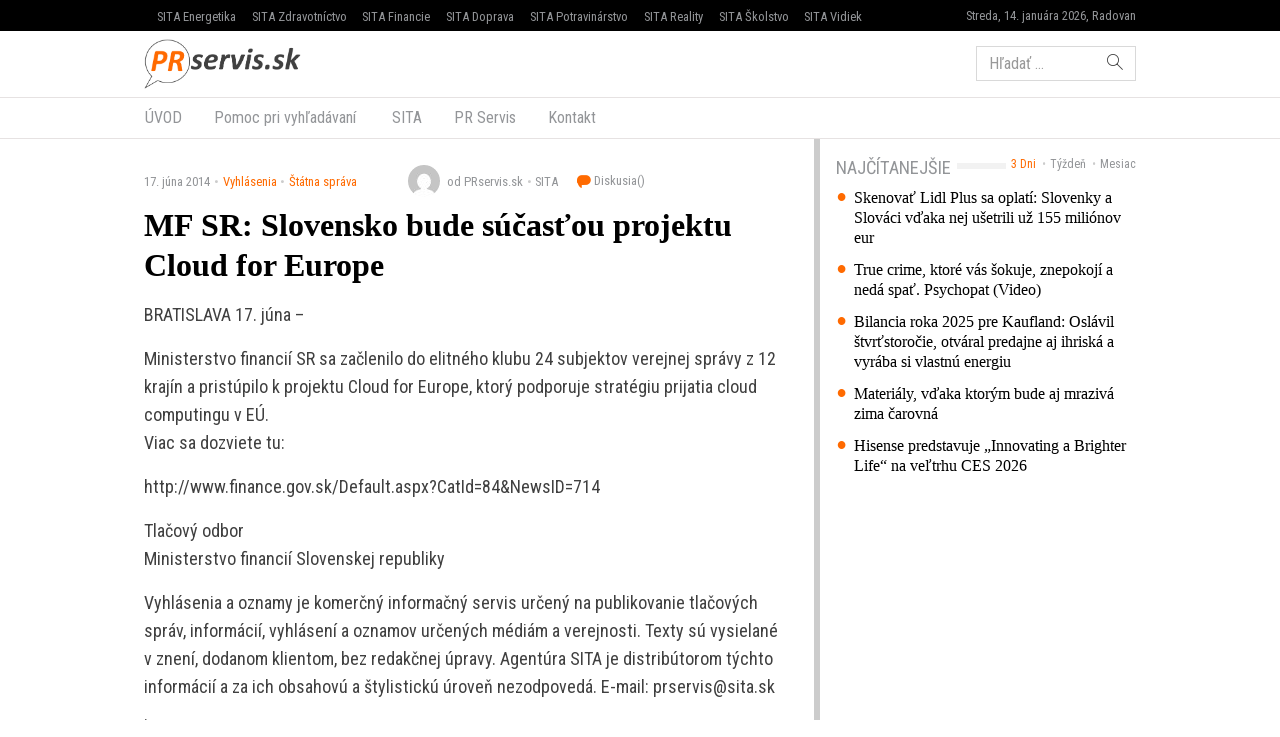

--- FILE ---
content_type: text/html; charset=UTF-8
request_url: https://www.prservis.sk/mf-sr-slovensko-bude-sucastou-projektu-cloud-for-europe/
body_size: 11657
content:
<!doctype html>
<html lang="sk-SK" prefix="og: http://ogp.me/ns#" class="no-js">
<head>
  <meta charset="utf-8">
  <meta http-equiv="x-ua-compatible" content="ie=edge">
  <meta name="viewport" content="width=device-width, initial-scale=1">
    <title>MF SR: Slovensko bude súčasťou projektu Cloud for Europe - PR servis</title>
<meta name='robots' content='max-image-preview:large' />

<!-- This site is optimized with the Yoast SEO plugin v8.4 - https://yoast.com/wordpress/plugins/seo/ -->
<meta name="keywords" content="PR Servis, press release distribution, tlačová správa distribúcia, komunikácia, marketing, vyhlásenie, oznámenie, oznam, targeting, monitoring" />
<link rel="canonical" href="https://www.prservis.sk/mf-sr-slovensko-bude-sucastou-projektu-cloud-for-europe/" />
<meta property="og:locale" content="sk_SK" />
<meta property="og:type" content="article" />
<meta property="og:title" content="MF SR: Slovensko bude súčasťou projektu Cloud for Europe - PR servis" />
<meta property="og:description" content="BRATISLAVA 17. júna &#8211; Ministerstvo financií SR sa začlenilo do elitného klubu 24 subjektov verejnej správy z 12 krajín a pristúpilo k projektu Cloud for Europe, ktorý podporuje stratégiu prijatia &hellip; Čítať ďalej" />
<meta property="og:site_name" content="PR servis" />
<meta property="article:section" content="Štátna správa" />
<meta property="article:published_time" content="2014-06-17T12:20:55+02:00" />
<meta name="twitter:card" content="summary" />
<meta name="twitter:description" content="BRATISLAVA 17. júna &#8211; Ministerstvo financií SR sa začlenilo do elitného klubu 24 subjektov verejnej správy z 12 krajín a pristúpilo k projektu Cloud for Europe, ktorý podporuje stratégiu prijatia &hellip; Čítať ďalej" />
<meta name="twitter:title" content="MF SR: Slovensko bude súčasťou projektu Cloud for Europe - PR servis" />
<!-- / Yoast SEO plugin. -->

<link rel='dns-prefetch' href='//securepubads.g.doubleclick.net' />
<link rel='dns-prefetch' href='//cdnjs.cloudflare.com' />
<link rel='dns-prefetch' href='//www.prservis.sk' />
<link rel='dns-prefetch' href='//fonts.googleapis.com' />
<script type="text/javascript">
/* <![CDATA[ */
window._wpemojiSettings = {"baseUrl":"https:\/\/s.w.org\/images\/core\/emoji\/15.0.3\/72x72\/","ext":".png","svgUrl":"https:\/\/s.w.org\/images\/core\/emoji\/15.0.3\/svg\/","svgExt":".svg","source":{"concatemoji":"\/\/www.prservis.sk\/wp\/wp-includes\/js\/wp-emoji-release.min.js?ver=6.6.2"}};
/*! This file is auto-generated */
!function(i,n){var o,s,e;function c(e){try{var t={supportTests:e,timestamp:(new Date).valueOf()};sessionStorage.setItem(o,JSON.stringify(t))}catch(e){}}function p(e,t,n){e.clearRect(0,0,e.canvas.width,e.canvas.height),e.fillText(t,0,0);var t=new Uint32Array(e.getImageData(0,0,e.canvas.width,e.canvas.height).data),r=(e.clearRect(0,0,e.canvas.width,e.canvas.height),e.fillText(n,0,0),new Uint32Array(e.getImageData(0,0,e.canvas.width,e.canvas.height).data));return t.every(function(e,t){return e===r[t]})}function u(e,t,n){switch(t){case"flag":return n(e,"\ud83c\udff3\ufe0f\u200d\u26a7\ufe0f","\ud83c\udff3\ufe0f\u200b\u26a7\ufe0f")?!1:!n(e,"\ud83c\uddfa\ud83c\uddf3","\ud83c\uddfa\u200b\ud83c\uddf3")&&!n(e,"\ud83c\udff4\udb40\udc67\udb40\udc62\udb40\udc65\udb40\udc6e\udb40\udc67\udb40\udc7f","\ud83c\udff4\u200b\udb40\udc67\u200b\udb40\udc62\u200b\udb40\udc65\u200b\udb40\udc6e\u200b\udb40\udc67\u200b\udb40\udc7f");case"emoji":return!n(e,"\ud83d\udc26\u200d\u2b1b","\ud83d\udc26\u200b\u2b1b")}return!1}function f(e,t,n){var r="undefined"!=typeof WorkerGlobalScope&&self instanceof WorkerGlobalScope?new OffscreenCanvas(300,150):i.createElement("canvas"),a=r.getContext("2d",{willReadFrequently:!0}),o=(a.textBaseline="top",a.font="600 32px Arial",{});return e.forEach(function(e){o[e]=t(a,e,n)}),o}function t(e){var t=i.createElement("script");t.src=e,t.defer=!0,i.head.appendChild(t)}"undefined"!=typeof Promise&&(o="wpEmojiSettingsSupports",s=["flag","emoji"],n.supports={everything:!0,everythingExceptFlag:!0},e=new Promise(function(e){i.addEventListener("DOMContentLoaded",e,{once:!0})}),new Promise(function(t){var n=function(){try{var e=JSON.parse(sessionStorage.getItem(o));if("object"==typeof e&&"number"==typeof e.timestamp&&(new Date).valueOf()<e.timestamp+604800&&"object"==typeof e.supportTests)return e.supportTests}catch(e){}return null}();if(!n){if("undefined"!=typeof Worker&&"undefined"!=typeof OffscreenCanvas&&"undefined"!=typeof URL&&URL.createObjectURL&&"undefined"!=typeof Blob)try{var e="postMessage("+f.toString()+"("+[JSON.stringify(s),u.toString(),p.toString()].join(",")+"));",r=new Blob([e],{type:"text/javascript"}),a=new Worker(URL.createObjectURL(r),{name:"wpTestEmojiSupports"});return void(a.onmessage=function(e){c(n=e.data),a.terminate(),t(n)})}catch(e){}c(n=f(s,u,p))}t(n)}).then(function(e){for(var t in e)n.supports[t]=e[t],n.supports.everything=n.supports.everything&&n.supports[t],"flag"!==t&&(n.supports.everythingExceptFlag=n.supports.everythingExceptFlag&&n.supports[t]);n.supports.everythingExceptFlag=n.supports.everythingExceptFlag&&!n.supports.flag,n.DOMReady=!1,n.readyCallback=function(){n.DOMReady=!0}}).then(function(){return e}).then(function(){var e;n.supports.everything||(n.readyCallback(),(e=n.source||{}).concatemoji?t(e.concatemoji):e.wpemoji&&e.twemoji&&(t(e.twemoji),t(e.wpemoji)))}))}((window,document),window._wpemojiSettings);
/* ]]> */
</script>
<style id='wp-emoji-styles-inline-css' type='text/css'>

	img.wp-smiley, img.emoji {
		display: inline !important;
		border: none !important;
		box-shadow: none !important;
		height: 1em !important;
		width: 1em !important;
		margin: 0 0.07em !important;
		vertical-align: -0.1em !important;
		background: none !important;
		padding: 0 !important;
	}
</style>
<link rel='stylesheet' id='wp-block-library-css' href='//www.prservis.sk/wp/wp-includes/css/dist/block-library/style.min.css?ver=6.6.2' type='text/css' media='all' />
<style id='classic-theme-styles-inline-css' type='text/css'>
/*! This file is auto-generated */
.wp-block-button__link{color:#fff;background-color:#32373c;border-radius:9999px;box-shadow:none;text-decoration:none;padding:calc(.667em + 2px) calc(1.333em + 2px);font-size:1.125em}.wp-block-file__button{background:#32373c;color:#fff;text-decoration:none}
</style>
<style id='global-styles-inline-css' type='text/css'>
:root{--wp--preset--aspect-ratio--square: 1;--wp--preset--aspect-ratio--4-3: 4/3;--wp--preset--aspect-ratio--3-4: 3/4;--wp--preset--aspect-ratio--3-2: 3/2;--wp--preset--aspect-ratio--2-3: 2/3;--wp--preset--aspect-ratio--16-9: 16/9;--wp--preset--aspect-ratio--9-16: 9/16;--wp--preset--color--black: #000000;--wp--preset--color--cyan-bluish-gray: #abb8c3;--wp--preset--color--white: #ffffff;--wp--preset--color--pale-pink: #f78da7;--wp--preset--color--vivid-red: #cf2e2e;--wp--preset--color--luminous-vivid-orange: #ff6900;--wp--preset--color--luminous-vivid-amber: #fcb900;--wp--preset--color--light-green-cyan: #7bdcb5;--wp--preset--color--vivid-green-cyan: #00d084;--wp--preset--color--pale-cyan-blue: #8ed1fc;--wp--preset--color--vivid-cyan-blue: #0693e3;--wp--preset--color--vivid-purple: #9b51e0;--wp--preset--gradient--vivid-cyan-blue-to-vivid-purple: linear-gradient(135deg,rgba(6,147,227,1) 0%,rgb(155,81,224) 100%);--wp--preset--gradient--light-green-cyan-to-vivid-green-cyan: linear-gradient(135deg,rgb(122,220,180) 0%,rgb(0,208,130) 100%);--wp--preset--gradient--luminous-vivid-amber-to-luminous-vivid-orange: linear-gradient(135deg,rgba(252,185,0,1) 0%,rgba(255,105,0,1) 100%);--wp--preset--gradient--luminous-vivid-orange-to-vivid-red: linear-gradient(135deg,rgba(255,105,0,1) 0%,rgb(207,46,46) 100%);--wp--preset--gradient--very-light-gray-to-cyan-bluish-gray: linear-gradient(135deg,rgb(238,238,238) 0%,rgb(169,184,195) 100%);--wp--preset--gradient--cool-to-warm-spectrum: linear-gradient(135deg,rgb(74,234,220) 0%,rgb(151,120,209) 20%,rgb(207,42,186) 40%,rgb(238,44,130) 60%,rgb(251,105,98) 80%,rgb(254,248,76) 100%);--wp--preset--gradient--blush-light-purple: linear-gradient(135deg,rgb(255,206,236) 0%,rgb(152,150,240) 100%);--wp--preset--gradient--blush-bordeaux: linear-gradient(135deg,rgb(254,205,165) 0%,rgb(254,45,45) 50%,rgb(107,0,62) 100%);--wp--preset--gradient--luminous-dusk: linear-gradient(135deg,rgb(255,203,112) 0%,rgb(199,81,192) 50%,rgb(65,88,208) 100%);--wp--preset--gradient--pale-ocean: linear-gradient(135deg,rgb(255,245,203) 0%,rgb(182,227,212) 50%,rgb(51,167,181) 100%);--wp--preset--gradient--electric-grass: linear-gradient(135deg,rgb(202,248,128) 0%,rgb(113,206,126) 100%);--wp--preset--gradient--midnight: linear-gradient(135deg,rgb(2,3,129) 0%,rgb(40,116,252) 100%);--wp--preset--font-size--small: 13px;--wp--preset--font-size--medium: 20px;--wp--preset--font-size--large: 36px;--wp--preset--font-size--x-large: 42px;--wp--preset--spacing--20: 0.44rem;--wp--preset--spacing--30: 0.67rem;--wp--preset--spacing--40: 1rem;--wp--preset--spacing--50: 1.5rem;--wp--preset--spacing--60: 2.25rem;--wp--preset--spacing--70: 3.38rem;--wp--preset--spacing--80: 5.06rem;--wp--preset--shadow--natural: 6px 6px 9px rgba(0, 0, 0, 0.2);--wp--preset--shadow--deep: 12px 12px 50px rgba(0, 0, 0, 0.4);--wp--preset--shadow--sharp: 6px 6px 0px rgba(0, 0, 0, 0.2);--wp--preset--shadow--outlined: 6px 6px 0px -3px rgba(255, 255, 255, 1), 6px 6px rgba(0, 0, 0, 1);--wp--preset--shadow--crisp: 6px 6px 0px rgba(0, 0, 0, 1);}:where(.is-layout-flex){gap: 0.5em;}:where(.is-layout-grid){gap: 0.5em;}body .is-layout-flex{display: flex;}.is-layout-flex{flex-wrap: wrap;align-items: center;}.is-layout-flex > :is(*, div){margin: 0;}body .is-layout-grid{display: grid;}.is-layout-grid > :is(*, div){margin: 0;}:where(.wp-block-columns.is-layout-flex){gap: 2em;}:where(.wp-block-columns.is-layout-grid){gap: 2em;}:where(.wp-block-post-template.is-layout-flex){gap: 1.25em;}:where(.wp-block-post-template.is-layout-grid){gap: 1.25em;}.has-black-color{color: var(--wp--preset--color--black) !important;}.has-cyan-bluish-gray-color{color: var(--wp--preset--color--cyan-bluish-gray) !important;}.has-white-color{color: var(--wp--preset--color--white) !important;}.has-pale-pink-color{color: var(--wp--preset--color--pale-pink) !important;}.has-vivid-red-color{color: var(--wp--preset--color--vivid-red) !important;}.has-luminous-vivid-orange-color{color: var(--wp--preset--color--luminous-vivid-orange) !important;}.has-luminous-vivid-amber-color{color: var(--wp--preset--color--luminous-vivid-amber) !important;}.has-light-green-cyan-color{color: var(--wp--preset--color--light-green-cyan) !important;}.has-vivid-green-cyan-color{color: var(--wp--preset--color--vivid-green-cyan) !important;}.has-pale-cyan-blue-color{color: var(--wp--preset--color--pale-cyan-blue) !important;}.has-vivid-cyan-blue-color{color: var(--wp--preset--color--vivid-cyan-blue) !important;}.has-vivid-purple-color{color: var(--wp--preset--color--vivid-purple) !important;}.has-black-background-color{background-color: var(--wp--preset--color--black) !important;}.has-cyan-bluish-gray-background-color{background-color: var(--wp--preset--color--cyan-bluish-gray) !important;}.has-white-background-color{background-color: var(--wp--preset--color--white) !important;}.has-pale-pink-background-color{background-color: var(--wp--preset--color--pale-pink) !important;}.has-vivid-red-background-color{background-color: var(--wp--preset--color--vivid-red) !important;}.has-luminous-vivid-orange-background-color{background-color: var(--wp--preset--color--luminous-vivid-orange) !important;}.has-luminous-vivid-amber-background-color{background-color: var(--wp--preset--color--luminous-vivid-amber) !important;}.has-light-green-cyan-background-color{background-color: var(--wp--preset--color--light-green-cyan) !important;}.has-vivid-green-cyan-background-color{background-color: var(--wp--preset--color--vivid-green-cyan) !important;}.has-pale-cyan-blue-background-color{background-color: var(--wp--preset--color--pale-cyan-blue) !important;}.has-vivid-cyan-blue-background-color{background-color: var(--wp--preset--color--vivid-cyan-blue) !important;}.has-vivid-purple-background-color{background-color: var(--wp--preset--color--vivid-purple) !important;}.has-black-border-color{border-color: var(--wp--preset--color--black) !important;}.has-cyan-bluish-gray-border-color{border-color: var(--wp--preset--color--cyan-bluish-gray) !important;}.has-white-border-color{border-color: var(--wp--preset--color--white) !important;}.has-pale-pink-border-color{border-color: var(--wp--preset--color--pale-pink) !important;}.has-vivid-red-border-color{border-color: var(--wp--preset--color--vivid-red) !important;}.has-luminous-vivid-orange-border-color{border-color: var(--wp--preset--color--luminous-vivid-orange) !important;}.has-luminous-vivid-amber-border-color{border-color: var(--wp--preset--color--luminous-vivid-amber) !important;}.has-light-green-cyan-border-color{border-color: var(--wp--preset--color--light-green-cyan) !important;}.has-vivid-green-cyan-border-color{border-color: var(--wp--preset--color--vivid-green-cyan) !important;}.has-pale-cyan-blue-border-color{border-color: var(--wp--preset--color--pale-cyan-blue) !important;}.has-vivid-cyan-blue-border-color{border-color: var(--wp--preset--color--vivid-cyan-blue) !important;}.has-vivid-purple-border-color{border-color: var(--wp--preset--color--vivid-purple) !important;}.has-vivid-cyan-blue-to-vivid-purple-gradient-background{background: var(--wp--preset--gradient--vivid-cyan-blue-to-vivid-purple) !important;}.has-light-green-cyan-to-vivid-green-cyan-gradient-background{background: var(--wp--preset--gradient--light-green-cyan-to-vivid-green-cyan) !important;}.has-luminous-vivid-amber-to-luminous-vivid-orange-gradient-background{background: var(--wp--preset--gradient--luminous-vivid-amber-to-luminous-vivid-orange) !important;}.has-luminous-vivid-orange-to-vivid-red-gradient-background{background: var(--wp--preset--gradient--luminous-vivid-orange-to-vivid-red) !important;}.has-very-light-gray-to-cyan-bluish-gray-gradient-background{background: var(--wp--preset--gradient--very-light-gray-to-cyan-bluish-gray) !important;}.has-cool-to-warm-spectrum-gradient-background{background: var(--wp--preset--gradient--cool-to-warm-spectrum) !important;}.has-blush-light-purple-gradient-background{background: var(--wp--preset--gradient--blush-light-purple) !important;}.has-blush-bordeaux-gradient-background{background: var(--wp--preset--gradient--blush-bordeaux) !important;}.has-luminous-dusk-gradient-background{background: var(--wp--preset--gradient--luminous-dusk) !important;}.has-pale-ocean-gradient-background{background: var(--wp--preset--gradient--pale-ocean) !important;}.has-electric-grass-gradient-background{background: var(--wp--preset--gradient--electric-grass) !important;}.has-midnight-gradient-background{background: var(--wp--preset--gradient--midnight) !important;}.has-small-font-size{font-size: var(--wp--preset--font-size--small) !important;}.has-medium-font-size{font-size: var(--wp--preset--font-size--medium) !important;}.has-large-font-size{font-size: var(--wp--preset--font-size--large) !important;}.has-x-large-font-size{font-size: var(--wp--preset--font-size--x-large) !important;}
:where(.wp-block-post-template.is-layout-flex){gap: 1.25em;}:where(.wp-block-post-template.is-layout-grid){gap: 1.25em;}
:where(.wp-block-columns.is-layout-flex){gap: 2em;}:where(.wp-block-columns.is-layout-grid){gap: 2em;}
:root :where(.wp-block-pullquote){font-size: 1.5em;line-height: 1.6;}
</style>
<link rel='stylesheet' id='roboto-css' href='//fonts.googleapis.com/css?family=Roboto+Condensed&#038;subset=latin-ext' type='text/css' media='all' />
<link rel='stylesheet' id='amp/css-css' href='//www.prservis.sk/app/themes/amp-prservis/dist/styles/main.css?ver=1518447788production' type='text/css' media='all' />
<script type="text/javascript" src="//www.prservis.sk/wp/wp-includes/js/jquery/jquery.min.js?ver=3.7.1" id="jquery-core-js"></script>
<script type="text/javascript" src="//www.prservis.sk/wp/wp-includes/js/jquery/jquery-migrate.min.js?ver=3.4.1" id="jquery-migrate-js"></script>
<link rel="https://api.w.org/" href="https://www.prservis.sk/wp-json/" /><link rel="alternate" title="JSON" type="application/json" href="https://www.prservis.sk/wp-json/wp/v2/posts/42596" /><link rel="EditURI" type="application/rsd+xml" title="RSD" href="https://www.prservis.sk/wp/xmlrpc.php?rsd" />
<meta name="generator" content="WordPress 6.6.2" />
<link rel='shortlink' href='https://www.prservis.sk/?p=42596' />
<link rel="alternate" title="oEmbed (JSON)" type="application/json+oembed" href="https://www.prservis.sk/wp-json/oembed/1.0/embed?url=https%3A%2F%2Fwww.prservis.sk%2Fmf-sr-slovensko-bude-sucastou-projektu-cloud-for-europe%2F" />
<link rel="alternate" title="oEmbed (XML)" type="text/xml+oembed" href="https://www.prservis.sk/wp-json/oembed/1.0/embed?url=https%3A%2F%2Fwww.prservis.sk%2Fmf-sr-slovensko-bude-sucastou-projektu-cloud-for-europe%2F&#038;format=xml" />
  <!--[if lt IE 9]>
  <script src="//www.prservis.sk/app/themes/amp-prservis/dist/scripts/shim/iefixes.js"></script>
  <script src="//www.prservis.sk/app/themes/amp-prservis/dist/scripts/shim/html5shiv.min.js"></script>
  <![endif]-->
  <script>document.documentElement.className = document.documentElement.className.replace("no-js","js");</script>
  <script>
    if(typeof Array.isArray !== "function") {
      document.write('<script src="//www.prservis.sk/app/themes/amp-prservis/dist/scripts/shim/es5shim.js"></sc' + 'ript>');
      document.write('<script src="//www.prservis.sk/app/themes/amp-prservis/dist/scripts/shim/es5sham.js"></sc' + 'ript>');
    }
    if(typeof Symbol !== "function") {
      //document.write('<script src=""></sc' + 'ript>');
      document.write('<script src="//www.prservis.sk/app/themes/amp-prservis/dist/scripts/shim/babel-polyfill.js"></sc' + 'ript>');
    }
  </script>
  <link rel="alternate" href="https://www.prservis.sk/mf-sr-slovensko-bude-sucastou-projektu-cloud-for-europe/" hreflang="sk-SK" />
        <script id='amp/ads' src='//www.prservis.sk/app/themes/amp-prservis/dist/scripts/show_ads.js'></script>    <script type="text/javascript">
    var ajaxurl = "\/wp\/wp-admin\/admin-ajax.php"  </script>
</head>
<body class="post-template-default single single-post postid-42596 single-format-standard amp-skin-default">
<header am-Header="type:post">
    <div am-TopBar-Wrapper>
  <div am-Container>
    <ul am-TopBar>
        <li am-TopBar-Item="right">
          <span am-TopBar-DateWeather>
            Streda, 14. januára 2026, Radovan          </span>
      </li>

        <li am-TopBar-Item><a target="_blank" href="https://venergetike.sk/">SITA Energetika</a></li>
        <li am-TopBar-Item><a target="_blank" href="https://vzdravotnictve.sk/">SITA Zdravotníctvo</a></li>
        <li am-TopBar-Item><a target="_blank" href="https://vofinanciach.sk/">SITA Financie</a></li>
        <li am-TopBar-Item><a target="_blank" href="https://nasadoprava.sk/">SITA Doprava</a></li>
        <li am-TopBar-Item><a target="_blank" href="https://vpotravinarstve.sk/">SITA Potravinárstvo</a></li>
        <li am-TopBar-Item><a target="_blank" href="https://vrealitach.sk/">SITA Reality</a></li>
        <li am-TopBar-Item><a target="_blank" href="https://vskolstve.sk/">SITA Školstvo</a></li>
        <li am-TopBar-Item><a target="_blank" href="https://nasvidiek.sk/">SITA Vidiek</a></li>
    </ul>
  </div>
</div>    <div am-Header-Container="style:brand">
        <div am-Container="">
            <div am-Navbar="style:brand static">
                <a am-NavbarBrand href="https://www.prservis.sk"><img src="https://cdn.sita.sk/sites/36/2017/10/prservislogo.png" alt=""></a>
                                    <div am-Navbar-Facebook>
                        <div am-NavbarFacebook>
                            <a am-NavbarFacebook-Share js-OpenWindow
                               href="https://www.facebook.com/sharer/sharer.php?u=https://www.prservis.sk/mf-sr-slovensko-bude-sucastou-projektu-cloud-for-europe/">Zdieľaj</a>
                            <div am-NavbarFacebook-Twitter>
                                <a am-TwitterButton class="twitter-share-button" js-OpenWindow href="https://twitter.com/intent/tweet?text=https://www.prservis.sk/mf-sr-slovensko-bude-sucastou-projektu-cloud-for-europe/" target="_blank" data-size="large"><span class="icon-twitter"></span> </a>                            </div>
                                                    </div>
                    </div>
                                <div am-Navbar-Search>
                    <form role="search" method="get" class="search-form" action="https://www.prservis.sk/">
  <label>
    <span class="screen-reader-text">Hľadať:</span>
    <input type="search" class="search-field" placeholder="Hľadať &hellip;" value="" name="s" />
  </label>
  <button type="submit" class="search-submit"><span class="icon-search"></span></button>
</form>
                </div>

                <button am-NavbarToggler type="button" data-toggle="collapse" data-target="#navbar-top-collapse">
                    <span am-NavbarToggler-Text>Menu</span> <span am-NavbarToggler-Icon><span class="icon-menu"></span></span>
                </button>
            </div>
        </div>
    </div>
    <div am-Header-Container="style:nav">
        <div am-Container="">
            <nav am-Navbar="style:nav mobile:padding mobile:absolute">
                <ul id="navbar-top-collapse" am-Navbar-Nav="style:primary" am-Nav="pills" am-collapse><li id="menu-item-search" am-Nav-Search am-Nav-Item="style:search"><form role="search" method="get" class="search-form" action="https://www.prservis.sk/">
  <label>
    <span class="screen-reader-text">Hľadať:</span>
    <input type="search" class="search-field" placeholder="Hľadať &hellip;" value="" name="s" />
  </label>
  <button type="submit" class="search-submit"><span class="icon-search"></span></button>
</form>
</li><li id="menu-item-31" am-Nav-Item="menu-item menu-item-type-custom menu-item-object-custom menu-item-31"><a title="ÚVOD" am-Nav-Link="" href="/">ÚVOD</a></li>
<li id="menu-item-82123" am-Nav-Item="menu-item menu-item-type-post_type menu-item-object-page menu-item-82123"><a title="Pomoc pri vyhľadávaní" am-Nav-Link="" href="https://www.prservis.sk/pomoc-pri-vyhladavani/">Pomoc pri vyhľadávaní</a></li>
<li id="menu-item-36" am-Nav-Item="menu-item menu-item-type-custom menu-item-object-custom menu-item-36"><a title="SITA" am-Nav-Link="" href="https://biz.sita.sk"><span class="glyphicon SITA Slovenská tlačová agentúra a.s."></span>&nbsp;SITA</a></li>
<li id="menu-item-82122" am-Nav-Item="menu-item menu-item-type-post_type menu-item-object-page menu-item-82122"><a title="PR Servis" am-Nav-Link="" href="https://www.prservis.sk/pr-servis/">PR Servis</a></li>
<li id="menu-item-100137" am-Nav-Item="menu-item menu-item-type-custom menu-item-object-custom menu-item-100137"><a title="Kontakt" am-Nav-Link="" href="https://biz.sita.sk/o-nas/#obchod">Kontakt</a></li>
</ul></nav>
        </div>
    </div>
</header>

<div am-BrowserAlert>
  <div am-BrowserAlert-Alert>
    Používate <strong>zastaralý</strong> prehliadač, stránka sa nemusí zobraziť správne, môže sa zobrazovať pomaly, alebo môžu nastať iné problémy pri prehliadaní stránky. Odporúčame Vám <a href="http://browsehappy.com/" target="_blank">stiahnuť si nový prehliadač tu</a>.  </div>
</div>
      <script type='text/javascript' data-cfasync="false" async="true"
              src='//www.prservis.sk/app/themes/base/lib/vendor/bj-lazy-load/js/bj-lazy-load.js?ver=3'></script><main am-Main>
    <div am-Main-Container="style:first" am-Container><div am-Content>
    <div am-Content-Container>
        <span js-ViewsCount="42596"></span>        
        
          <div am-Meta="style:top">
    <div am-Meta-Row>
      <div am-Meta-Meta>
      <span am-Meta-Metadata="date" title="17. júna 2014 12:20">
        17. júna 2014      </span><span am-Meta-Metadata="categories"><a href="https://www.prservis.sk/category/vyhlasenia/">Vyhlásenia</a><a href="https://www.prservis.sk/category/vyhlasenia/statna-sprava/">Štátna správa</a></span>        <span am-Meta-MetadataWrap>
<span am-Meta-Metadata="avatar">
      <span am-Avatar="style:meta"><img alt='' src='https://secure.gravatar.com/avatar/6f1023e917e27b680254c322b5b03327?s=32&#038;d=mm&#038;r=g' srcset='https://secure.gravatar.com/avatar/6f1023e917e27b680254c322b5b03327?s=64&#038;d=mm&#038;r=g 2x' class='avatar avatar-32 photo' height='32' width='32' decoding='async'/></span>
  </span><span am-Meta-Metadata="author">od PRservis.sk</span><span am-Meta-Metadata="source">SITA</span>          <a am-CommentsCount href="https://www.prservis.sk/mf-sr-slovensko-bude-sucastou-projektu-cloud-for-europe/#comments">
            Diskusia(<span class="lazy lazy-hidden" data-lazy-type="facebook" data-html="&lt;span class=&quot;fb-comments-count&quot; data-href=&quot;https://www.prservis.sk/mf-sr-slovensko-bude-sucastou-projektu-cloud-for-europe/&quot;&gt;&lt;/span&gt;"></span><span
        class="lazy-preloader-wrap lazy-preloader-wrap-facebookcommentscounts"></span>)          </a>
        </span>
      </div>
    </div>
  </div>

        
        <h1 am-Heading="size:h1">MF SR: Slovensko bude súčasťou projektu Cloud for Europe</h1>
        
        
        <div am-ContentText="type:post">
            <p>BRATISLAVA 17. júna &#8211; </p> <p>Ministerstvo financií SR sa začlenilo do elitného klubu 24 subjektov verejnej správy z 12 krajín a pristúpilo k projektu Cloud for Europe, ktorý podporuje stratégiu prijatia cloud computingu v EÚ.<br>Viac sa dozviete tu:</p> <p>http://www.finance.gov.sk/Default.aspx?CatId=84&amp;NewsID=714</p> <p>Tlačový odbor<br>Ministerstvo financií Slovenskej republiky</p> <p>Vyhlásenia a oznamy je komerčný informačný servis určený na publikovanie tlačových správ, informácií, vyhlásení a oznamov určených médiám a verejnosti. Texty sú vysielané v znení, dodanom klientom, bez redakčnej úpravy. Agentúra SITA je distribútorom týchto informácií a za ich obsahovú a štylistickú úroveň nezodpovedá. E-mail: prservis@sita.sk .</p> <p>jb</p>         </div>
        
        
        <div am-Share>
    <div am-Share-Row>
        <div am-Share-Share>
            <a am-FacebookButton js-OpenWindow href="https://www.facebook.com/sharer/sharer.php?u=https://www.prservis.sk/mf-sr-slovensko-bude-sucastou-projektu-cloud-for-europe/" target="_blank"><span class="icon-facebook"></span> Zdieľať</a>        </div>
        <div am-Share-Twitter>
            <a am-TwitterButton class="twitter-share-button" js-OpenWindow href="https://twitter.com/intent/tweet?text=https://www.prservis.sk/mf-sr-slovensko-bude-sucastou-projektu-cloud-for-europe/" target="_blank" data-size="large"><span class="icon-twitter"></span> </a>        </div>
    </div>
</div>
        <div class="clearfix"></div>     </div>
</div><aside am-Sidebar="position:right">
  
  
  <div am-Sidebar-Container="style:widgets">
    <div am-Widget="amp_widget_mostpopular">    <ul am-WidgetSwitch>
          <li am-WidgetSwitch-Item><a am-WidgetSwitch-Button="active" js-Switch-Button="3days" href="#">3 Dni</a></li>      <li am-WidgetSwitch-Item><a am-WidgetSwitch-Button="" js-Switch-Button="7days" href="#">Týždeň</a></li>      <li am-WidgetSwitch-Item><a am-WidgetSwitch-Button="" js-Switch-Button="30days" href="#">Mesiac</a></li>    </ul><h2 am-Heading="style:widget"><span>Najčítanejšie</span></h2>    <div js-WidgetSwitch-Container>      <div js-WidgetSwitch-Item="3days" ><a am-MediaRelatedLink href="https://www.prservis.sk/skenovat-lidl-plus-sa-oplati-slovenky-a-slovaci-vdaka-nej-usetrili-uz-155-milionov-eur/">Skenovať Lidl Plus sa oplatí: Slovenky a Slováci vďaka nej ušetrili už 155 miliónov eur</a>
<a am-MediaRelatedLink href="https://www.prservis.sk/true-crime-ktore-vas-sokuje-znepokoji-a-neda-spat-psychopat-video/">True crime, ktoré vás šokuje, znepokojí a nedá spať. Psychopat (Video)</a>
<a am-MediaRelatedLink href="https://www.prservis.sk/bilancia-roka-2025-pre-kaufland-oslavil-stvrtstorocie-otvaral-predajne-aj-ihriska-a-vyraba-si-vlastnu-energiu/">Bilancia roka 2025 pre Kaufland: Oslávil štvrťstoročie, otváral predajne aj ihriská a vyrába si vlastnú energiu</a>
<a am-MediaRelatedLink href="https://www.prservis.sk/materialy-vdaka-ktorym-bude-aj-mraziva-zima-carovna/">Materiály, vďaka ktorým bude aj mrazivá zima čarovná</a>
<a am-MediaRelatedLink href="https://www.prservis.sk/hisense-predstavuje-innovating-a-brighter-life-na-veltrhu-ces-2026/">Hisense predstavuje „Innovating a Brighter Life“ na veľtrhu CES 2026</a>
</div>      <div js-WidgetSwitch-Item="7days" style="display: none"><a am-MediaRelatedLink href="https://www.prservis.sk/jarna-obnova-domacnosti-komplexny-sprievodca-pripravou-a-realizaciou-renovacnych-prac/">Jarná obnova domácnosti: Komplexný sprievodca prípravou a realizáciou renovačných prác</a>
<a am-MediaRelatedLink href="https://www.prservis.sk/v-kauflande-su-potraviny-lacnejsie-retazec-dlhodobo-znizil-ceny-stovkam-vyrobkov/">V Kauflande sú potraviny lacnejšie: Reťazec dlhodobo znížil ceny stovkám výrobkov</a>
<a am-MediaRelatedLink href="https://www.prservis.sk/delit-sa-o-vianocnu-dobrotu-sa-oplatilo-vdaka-nakupom-v-lidli-poputuje-ludom-v-nudzi-az-30-000-e/">Deliť sa o vianočnú dobrotu sa oplatilo: Vďaka nákupom v Lidli poputuje ľuďom v núdzi až 30 000 €</a>
<a am-MediaRelatedLink href="https://www.prservis.sk/laska-medzi-mapami-a-tajomstvami-kate-bateman-opat-dokazuje-preco-patri-k-spicke-historickej-romance/">Láska medzi mapami a tajomstvami. Kate Bateman opäť dokazuje, prečo patrí k špičke historickej romance</a>
<a am-MediaRelatedLink href="https://www.prservis.sk/samsung-predstavuje-prenosny-projektor-freestyle-s-umelou-inteligenciou/">Samsung predstavuje prenosný projektor Freestyle+ s umelou inteligenciou</a>
</div>      <div js-WidgetSwitch-Item="30days" style="display: none"><a am-MediaRelatedLink href="https://www.prservis.sk/ako-pouzivat-reklamny-textil-v-influencer-marketingu/">Ako používať reklamný textil v influencer marketingu</a>
<a am-MediaRelatedLink href="https://www.prservis.sk/jarna-obnova-domacnosti-komplexny-sprievodca-pripravou-a-realizaciou-renovacnych-prac/">Jarná obnova domácnosti: Komplexný sprievodca prípravou a realizáciou renovačných prác</a>
<a am-MediaRelatedLink href="https://www.prservis.sk/oravsko-polske-pohranicie-ma-novu-nonstop-predajnu-v-novoti-nakupia-domaci-i-susedia-z-polska-aj-pocas-sviatkov/">Oravsko-poľské pohraničie má novú nonstop predajňu. V Novoti nakúpia domáci i susedia z Poľska aj počas sviatkov</a>
<a am-MediaRelatedLink href="https://www.prservis.sk/central-pokracuje-v-modernizacii-nove-znacky-rastuca-navstevnost-a-dalsia-faza-rozvoja/">CENTRAL pokračuje v modernizácii: nové značky, rastúca návštevnosť a ďalšia fáza rozvoja</a>
<a am-MediaRelatedLink href="https://www.prservis.sk/sopk-a-aki-sr-podpisali-memorandum-o-spolupraci/">SOPK a AKI SR podpísali memorandum o spolupráci</a>
</div></div></div>  </div>
</aside>
</div>
</main>
<div am-Main="style:secondary">
    <div am-Main-Container="" am-Container>
        <div am-Content="fullwidth">
            <div am-Content-Container style="padding-top: 0">
                            </div>
        </div>
    </div>
</div>
<div am-Main="style:secondary">
    <div am-Main-Container="" am-Container>
        <div am-Content>
            <div am-Content-Container="style:front-page" style="padding-top: 0">
                <div am-RecommendedPosts>
  <h2 am-Heading="style:recommended-posts"><span>K téme</span></h2>
<a am-MediaRelatedLink href="https://www.prservis.sk/otvoreny-list-slovenskej-komory-auditorov-o-neuvazenom-zbavovani-sa-kontroly-statu-nad-verejnymi-financiami/">Otvorený list Slovenskej komory audítorov o neuváženom zbavovaní sa kontroly štátu nad verejnými financiami</a>
<a am-MediaRelatedLink href="https://www.prservis.sk/bilancia-roka-2025-pre-kaufland-oslavil-stvrtstorocie-otvaral-predajne-aj-ihriska-a-vyraba-si-vlastnu-energiu/">Bilancia roka 2025 pre Kaufland: Oslávil štvrťstoročie, otváral predajne aj ihriská a vyrába si vlastnú energiu</a>
</div>
                
                <h2 am-Heading="style:secondary size:h3" id="comments"><span>Diskusia</span></h2>    <div class="lazy lazy-hidden" data-lazy-type="facebook" data-html="&lt;div class=&quot;fb-comments&quot; data-href=&quot;https://www.prservis.sk/mf-sr-slovensko-bude-sucastou-projektu-cloud-for-europe/&quot; data-numposts=&quot;5&quot; data-width=&quot;100%&quot;&gt;&lt;/div&gt;"></div>
    <div class="lazy-preloader-wrap lazy-preloader-wrap-facebookcomments">
    <div class="lazy-preloader-animation" js-LazyMessage="Načítavam komentáre"></div></div>
                <h2 am-Heading="style:top24"><span>Najčítanejšie za 24 hodín</span></h2>
  <div am-Top24>
    <div am-Top24-Row>
      <div am-Top24-Col="size:big">
        <div am-Card-Wrapper="style:top24">
          <article am-Card="loop loop:top24big post_type:post" js-Post="108843">
    <figure am-FeaturedImage am-Card-Image="loop loop:top24big post_type:post top">
    <a href="https://www.prservis.sk/skenovat-lidl-plus-sa-oplati-slovenky-a-slovaci-vdaka-nej-usetrili-uz-155-milionov-eur/"><img width="312" height="208" src="https://cdn.sita.sk/sites/36/2026/01/108843_lidl-plus-4-676x507-312x208.jpg" class="attachment-featured_small size-featured_small wp-post-image" alt="108843_lidl plus 4 676x507.jpg" am-card-image="top" decoding="async" loading="lazy" srcset="https://cdn.sita.sk/sites/36/2026/01/108843_lidl-plus-4-676x507-312x208.jpg 312w, https://cdn.sita.sk/sites/36/2026/01/108843_lidl-plus-4-676x507-81x54.jpg 81w, https://cdn.sita.sk/sites/36/2026/01/108843_lidl-plus-4-676x507-672x448.jpg 672w, https://cdn.sita.sk/sites/36/2026/01/108843_lidl-plus-4-676x507-120x80.jpg 120w" sizes="(max-width: 312px) 100vw, 312px" data-dominant-color="#ded8d1"></a>
  </figure>
  
  <div am-Card-Block="loop loop:top24big post_type:post">
    <h2 am-Card-Title am-Heading><a href="https://www.prservis.sk/skenovat-lidl-plus-sa-oplati-slovenky-a-slovaci-vdaka-nej-usetrili-uz-155-milionov-eur/">Skenovať Lidl Plus sa oplatí: Slovenky a Slováci vďaka nej ušetrili už 155 miliónov eur</a></h2>
  </div>
</article>
        </div>
      </div>
      <div am-Top24-Col="size:small">
        <article am-Card="loop loop:top24small post_type:post" js-Post="108837">
      <figure am-FeaturedImage am-Card-Image="loop loop:top24small post_type:post top">
      <a href="https://www.prservis.sk/true-crime-ktore-vas-sokuje-znepokoji-a-neda-spat-psychopat-video/"><img width="120" height="80" src="https://cdn.sita.sk/sites/36/2026/01/108837_psychopat-02-676x507-120x80.jpg" class="attachment-featured_tinysmall size-featured_tinysmall wp-post-image" alt="108837_psychopat 02 676x507.jpg" am-card-image="top" decoding="async" loading="lazy" srcset="https://cdn.sita.sk/sites/36/2026/01/108837_psychopat-02-676x507-120x80.jpg 120w, https://cdn.sita.sk/sites/36/2026/01/108837_psychopat-02-676x507-81x54.jpg 81w, https://cdn.sita.sk/sites/36/2026/01/108837_psychopat-02-676x507-312x208.jpg 312w, https://cdn.sita.sk/sites/36/2026/01/108837_psychopat-02-676x507-672x448.jpg 672w" sizes="(max-width: 120px) 100vw, 120px" data-dominant-color="#4f1110"></a>
    </figure>
  
  <div am-Card-Block="loop loop:top24small post_type:post">
    <h2 am-Card-Title am-Heading><a href="https://www.prservis.sk/true-crime-ktore-vas-sokuje-znepokoji-a-neda-spat-psychopat-video/">True crime, ktoré vás šokuje, znepokojí a nedá spať. Psychopat (Video)</a></h2>
  </div>
</article>
<article am-Card="loop loop:top24small post_type:post" js-Post="108847">
      <figure am-FeaturedImage am-Card-Image="loop loop:top24small post_type:post top">
      <a href="https://www.prservis.sk/materialy-vdaka-ktorym-bude-aj-mraziva-zima-carovna/"><img width="120" height="80" src="https://cdn.sita.sk/sites/36/2026/01/108847_flanelove-francouzske-povleceni-200x200-cm-70x90-cm-rosario-red-brotex-1-994-kc-676x507-120x80.jpg" class="attachment-featured_tinysmall size-featured_tinysmall wp-post-image" alt="108847_flanelove francouzske povleceni 200x200 cm 70x90 cm rosario red brotex 1 994 kc 676x507.jpg" am-card-image="top" decoding="async" loading="lazy" srcset="https://cdn.sita.sk/sites/36/2026/01/108847_flanelove-francouzske-povleceni-200x200-cm-70x90-cm-rosario-red-brotex-1-994-kc-676x507-120x80.jpg 120w, https://cdn.sita.sk/sites/36/2026/01/108847_flanelove-francouzske-povleceni-200x200-cm-70x90-cm-rosario-red-brotex-1-994-kc-676x507-81x54.jpg 81w, https://cdn.sita.sk/sites/36/2026/01/108847_flanelove-francouzske-povleceni-200x200-cm-70x90-cm-rosario-red-brotex-1-994-kc-676x507-312x208.jpg 312w, https://cdn.sita.sk/sites/36/2026/01/108847_flanelove-francouzske-povleceni-200x200-cm-70x90-cm-rosario-red-brotex-1-994-kc-676x507-672x448.jpg 672w" sizes="(max-width: 120px) 100vw, 120px" data-dominant-color="#aca398"></a>
    </figure>
  
  <div am-Card-Block="loop loop:top24small post_type:post">
    <h2 am-Card-Title am-Heading><a href="https://www.prservis.sk/materialy-vdaka-ktorym-bude-aj-mraziva-zima-carovna/">Materiály, vďaka ktorým bude aj mrazivá zima čarovná</a></h2>
  </div>
</article>
<article am-Card="loop loop:top24small post_type:post" js-Post="108845">
      <figure am-FeaturedImage am-Card-Image="loop loop:top24small post_type:post top">
      <a href="https://www.prservis.sk/bilancia-roka-2025-pre-kaufland-oslavil-stvrtstorocie-otvaral-predajne-aj-ihriska-a-vyraba-si-vlastnu-energiu/"><img width="120" height="80" src="https://cdn.sita.sk/sites/36/2026/01/108845_foto-1-676x451-120x80.jpg" class="attachment-featured_tinysmall size-featured_tinysmall wp-post-image" alt="108845_foto 1 676x451.jpg" am-card-image="top" decoding="async" loading="lazy" srcset="https://cdn.sita.sk/sites/36/2026/01/108845_foto-1-676x451-120x80.jpg 120w, https://cdn.sita.sk/sites/36/2026/01/108845_foto-1-676x451-160x107.jpg 160w, https://cdn.sita.sk/sites/36/2026/01/108845_foto-1-676x451-312x208.jpg 312w, https://cdn.sita.sk/sites/36/2026/01/108845_foto-1-676x451-81x54.jpg 81w, https://cdn.sita.sk/sites/36/2026/01/108845_foto-1-676x451-672x448.jpg 672w, https://cdn.sita.sk/sites/36/2026/01/108845_foto-1-676x451.jpg 676w" sizes="(max-width: 120px) 100vw, 120px" data-dominant-color="#645f64"></a>
    </figure>
  
  <div am-Card-Block="loop loop:top24small post_type:post">
    <h2 am-Card-Title am-Heading><a href="https://www.prservis.sk/bilancia-roka-2025-pre-kaufland-oslavil-stvrtstorocie-otvaral-predajne-aj-ihriska-a-vyraba-si-vlastnu-energiu/">Bilancia roka 2025 pre Kaufland: Oslávil štvrťstoročie, otváral predajne aj ihriská a vyrába si vlastnú energiu</a></h2>
  </div>
</article>
      </div>
    </div>
  </div>
  
                
                    <div am-Content-Container="style:related-posts">
        <h2 am-Heading="style:top24"><span>Z kategórie Štátna správa</span></h2>
        <div am-Top24>
            <div am-Top24-Row>
                <div am-Top24-Col="size:big">
                    <div am-Card-Wrapper="style:top24">
                        <article am-Card="loop loop:top24big post_type:post" js-Post="86266">
  
  <div am-Card-Block="loop loop:top24big post_type:post">
    <h2 am-Card-Title am-Heading><a href="https://www.prservis.sk/mf-sr-zakon-o-dani-z-prijmov-dostal-zelenu/">MF SR : Zákon o dani z príjmov dostal zelenú</a></h2>
  </div>
</article>
                    </div>
                </div>
                <div am-Top24-Col="size:small">
                    <article am-Card="loop loop:top24small post_type:post" js-Post="86211">
  
  <div am-Card-Block="loop loop:top24small post_type:post">
    <h2 am-Card-Title am-Heading><a href="https://www.prservis.sk/oprava-mdv-sr-reakcia-na-tlacovu-besedu-predstavitelov-strany-sas/">OPRAVA &#8211; MDV SR: Reakcia na tlačovú besedu predstaviteľov strany SaS</a></h2>
  </div>
</article>
<article am-Card="loop loop:top24small post_type:post" js-Post="86216">
  
  <div am-Card-Block="loop loop:top24small post_type:post">
    <h2 am-Card-Title am-Heading><a href="https://www.prservis.sk/mdv-sr-reakcia-na-tlacovu-besedu-predstavitelov-strany-sas/">MDV SR: Reakcia na tlačovú besedu predstaviteľov strany SaS</a></h2>
  </div>
</article>
<article am-Card="loop loop:top24small post_type:post" js-Post="86196">
  
  <div am-Card-Block="loop loop:top24small post_type:post">
    <h2 am-Card-Title am-Heading><a href="https://www.prservis.sk/mdv-sr-v-ruzomberku-pokracovali-rokovania-o-vystavbe-d1/">MDV SR: V Ružomberku pokračovali rokovania o výstavbe D1</a></h2>
  </div>
</article>
                </div>
            </div>
        </div>
    </div>

                
                            </div>
        </div>
        <div am-Sidebar>
        </div>
    </div>
</div>
<div am-Footer="style:copyright">
    <div am-Footer-Container am-Container>
    <div am-FooterSita>
        <div am-FooterSita-Links>
          <ul id="navbar-footer" am-Nav="style:footer">
            <li am-Nav-Item>O nás</li>
              <li am-Nav-Item><a title="Podmienky používania" am-Nav-Link href="/podmienky-pouzivania/">Podmienky používania</a></li>
              <li am-Nav-Item><a href="https://www.prservis.sk/ochrana-osobnych-udajov-a-cookies/" target="_blank">Ochrana osobných údajov</a></li>
              <li am-Nav-Item><a title="Hlavná stránka SITA" am-Nav-Link href="https://biz.sita.sk"
                                 target="_blank">Hlavná stránka SITA</a></li>
              <li am-Nav-Item="gdpr-bar-open"><a href="#" >Nastavenie sukromia</a></li>
              <li am-Nav-Item>Kontaktujte nás</li>
              <li am-Nav-Item><a title="Kontakt" am-Nav-Link href="https://biz.sita.sk/o-nas/#obchod"
                                 target="_blank">Kontakt</a></li>
              <li am-Nav-Item><a title="Námety na reportáž" am-Nav-Link href="/feed/">RSS kanál</a></li>
              <li am-Nav-Item><a title="Mapa stránok" am-Nav-Link href="/app/uploads/sitemap/36/index.xml">Mapa stránok</a></li>
          </ul>
        </div>
      <div am-FooterSita-Copy>
          <a target="_blank" href="https://biz.sita.sk/"><img src="//www.prservis.sk/app/themes/amp-prservis/dist/images/logo/sita_footer_logo.png" alt="SITA.sk"></a>
          <p>© Použitie akýchkoľvek materiálov z tejto stránky je dovolené bez obmedzení.</p>
      </div>
    </div>
  </div>
  </div>
  <script>
    if(!document.implementation.hasFeature("http://www.w3.org/TR/SVG11/feature#Image", "1.1")) {
      document.write('<script src="//www.prservis.sk/app/themes/amp-prservis/dist/scripts/shim/svgeezy.min.js"></sc' + 'ript>');
    }
  </script>
  <!--[if lt IE 9]>
    <script src="//www.prservis.sk/app/themes/amp-prservis/dist/scripts/shim/respond.min.js"></script>
    <script src="//www.prservis.sk/app/themes/amp-prservis/dist/scripts/shim/rem.min.js"></script>
    <![endif]-->
    <script>
    (function (i, s, o, g, r, a, m) {
      i['GoogleAnalyticsObject'] = r;
      i[r] = i[r] || function () {
          (i[r].q = i[r].q || []).push(arguments)
        }, i[r].l = 1 * new Date();
      a = s.createElement(o),
        m = s.getElementsByTagName(o)[0];
      a.async = 1;
      a.src = g;
      m.parentNode.insertBefore(a, m)
    })(window, document, 'script', '//www.google-analytics.com/analytics.js', 'ga');

    ga('create', 'UA-11601173-15', 'auto');

    
  ga('set', 'dimension1', 'post');
    ga('set', 'dimension2', 'is_single|is_singular');
    ga('set', 'dimension3', '42596');
      ga('set', 'dimension4', 'Štátna správa|Vyhlásenia');
    ga('set', 'dimension6', 'sita');
      ga('set', 'dimension8', typeof window.canRunAds !== "undefined" ? "false" : "true" );
  
    ga('send', 'pageview');
  </script>
      <script>
        var gdprLink = document.querySelectorAll('[am-nav-item*="gdpr-bar-open"] a');
        if(gdprLink.length) {
            gdprLink[0].addEventListener('click', function(event) {
                googlefc.callbackQueue.push({'CONSENT_DATA_READY': () => googlefc.showRevocationMessage()});
                event.preventDefault();
                return false;
            });
        }
    </script>
    <script type="text/javascript" src="//securepubads.g.doubleclick.net/tag/js/gpt.js" id="gpt-js" async="async" data-wp-strategy="async"></script>
<script type="text/javascript" src="//cdnjs.cloudflare.com/ajax/libs/js-cookie/2.1.2/js.cookie.js" id="amp/cookies-js"></script>
<script type="text/javascript" src="//cdnjs.cloudflare.com/ajax/libs/jquery-storage-api/1.9.4/jquery.storageapi.min.js" id="amp/storage_api-js"></script>
<script type="text/javascript" src="//www.prservis.sk/app/themes/amp-prservis/dist/scripts/main.js?ver=21507231500production" id="amp/js-js"></script>
<script defer src="https://static.cloudflareinsights.com/beacon.min.js/vcd15cbe7772f49c399c6a5babf22c1241717689176015" integrity="sha512-ZpsOmlRQV6y907TI0dKBHq9Md29nnaEIPlkf84rnaERnq6zvWvPUqr2ft8M1aS28oN72PdrCzSjY4U6VaAw1EQ==" data-cf-beacon='{"version":"2024.11.0","token":"1af35fe2ba9e43c4b693dcca95aa4d6d","r":1,"server_timing":{"name":{"cfCacheStatus":true,"cfEdge":true,"cfExtPri":true,"cfL4":true,"cfOrigin":true,"cfSpeedBrain":true},"location_startswith":null}}' crossorigin="anonymous"></script>
</body>
</html>


--- FILE ---
content_type: application/javascript; charset=utf-8
request_url: https://fundingchoicesmessages.google.com/f/AGSKWxUURRtwW3NpV8riJ7hjhb6ThB0NatvZWvMCBi3ENBgozv0w6ujqhF4HKrdlUwMt7X5czDw8UfIicURIoA_2vbL2NzrNvJ5PlnM32xhWQk5KtyTRshystvdXiSFBSroWtn3JMIUgUt-6etin6EODl17ZRviLCFOWsQ8AuGGUcIucMOdZ_iFIJhEi_Egb/_/clickboothad./banner_db.php?/contaxe_/webad.-article-ads-
body_size: -1290
content:
window['b2a1d37b-8e40-4448-859c-2a2e85a829d0'] = true;